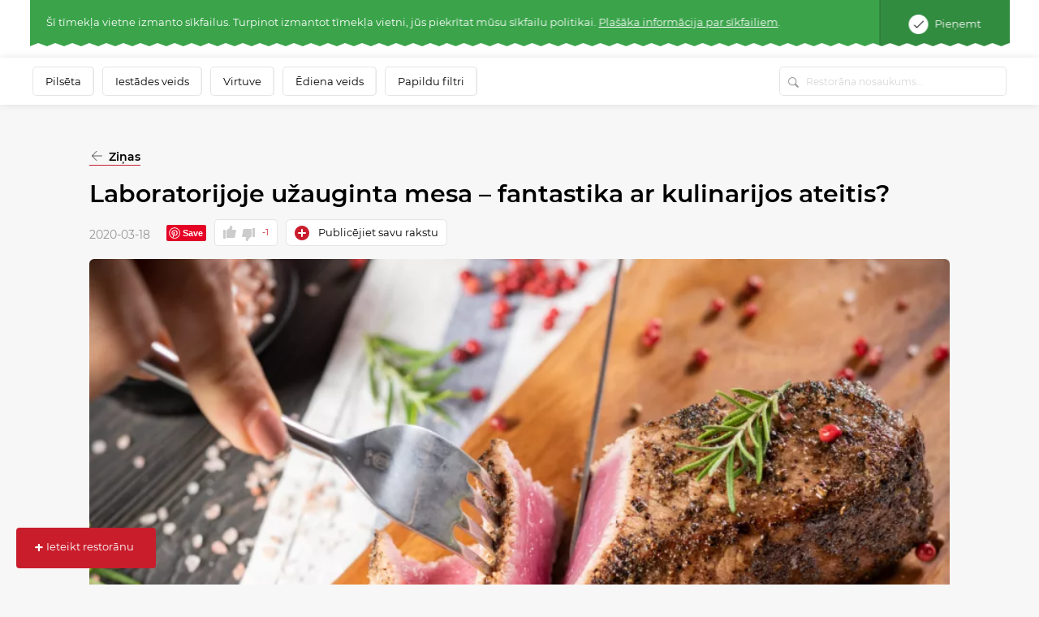

--- FILE ---
content_type: application/javascript
request_url: https://static.meniu.lt/assets/js/front_cloud_front/front_cloud_front.js?v=20251014030548
body_size: 2234
content:
!function(e){var t={};function n(o){if(t[o])return t[o].exports;var i=t[o]={i:o,l:!1,exports:{}};return e[o].call(i.exports,i,i.exports,n),i.l=!0,i.exports}n.m=e,n.c=t,n.d=function(e,t,o){n.o(e,t)||Object.defineProperty(e,t,{enumerable:!0,get:o})},n.r=function(e){"undefined"!=typeof Symbol&&Symbol.toStringTag&&Object.defineProperty(e,Symbol.toStringTag,{value:"Module"}),Object.defineProperty(e,"__esModule",{value:!0})},n.t=function(e,t){if(1&t&&(e=n(e)),8&t)return e;if(4&t&&"object"==typeof e&&e&&e.__esModule)return e;var o=Object.create(null);if(n.r(o),Object.defineProperty(o,"default",{enumerable:!0,value:e}),2&t&&"string"!=typeof e)for(var i in e)n.d(o,i,function(t){return e[t]}.bind(null,i));return o},n.n=function(e){var t=e&&e.__esModule?function(){return e.default}:function(){return e};return n.d(t,"a",t),t},n.o=function(e,t){return Object.prototype.hasOwnProperty.call(e,t)},n.p="",n(n.s=0)}([function(e,t){try{!function(){var e=!1,t=0,n=!1,o={cs:"https://d10lpsik1i8c69.cloudfront.net/js/clickstream.js?v=2e77263",csLegacy:"https://d10lpsik1i8c69.cloudfront.net/js/clickstream.legacy.js?v=2e77263",beta:"https://storage.googleapis.com/lucky-orange-public/clickstream/clickstream.js",heatmap:"https://d10lpsik1i8c69.cloudfront.net/heatmap/production/bootstrap.js",heatmapBeta:"https://storage.googleapis.com/lucky-orange-public/heatmap/beta/bootstrap.js"},i={cs:"sha512-veLQ1ehIHTEYUmoJlO/nKmt8Z8BeVlwJwRywudpFG82G3uHxderNOWcCOnMoJFeuXGxFUQJ/kVitMVlhrNmhCA==",csLegacy:"sha512-UhD+gL4rGO3yYWxcrhIqofp/UrTNLnw9GvUG3H+u4JvFeyEOcaUzFnMFcKPiC1Sd6Y2bxxzLrDmtIUrvSknfXQ=="},r="https://settings.luckyorange.net",a=o.cs;function c(e,t){var n,r=((n=document.createElement("iframe")).id="lo-cs-frame",n.src="about:blank",n.setAttribute("aria-hidden","true"),n.setAttribute("title","Lucky Orange"),n.style.cssText="display: none !important;",document.body.appendChild(n),n),c=r.contentWindow.localStorage;r.contentWindow.__lo_settings=t;var d=!1;"cs"===e&&t.addons&&t.addons.beta&&(a=o.beta,d=!0);var s=o[e+"Legacy"],u=!1;!s||"noModule"in document.createElement("script")||(a=s,u=!0);var l=c?c.getItem("lo::dbg_url"):null;if(l&&(a=l),"cs"===e&&!l&&t.dont_track&&1===t.dont_track)return!1;var p=u?i[e+"Legacy"]:i[e];!function e(t,n,o){o=o||{};try{if(!t)return;var i=null,r=null;i=o.frame?o.frame.contentDocument:document,(r=i.createElement("script")).async=!0,r.charset="utf-8",r.type="text/javascript",r.src=t,r.crossOrigin="anonymous",o.integrity&&(r.integrity=o.integrity),r.onload=r.onreadystatechange=function(e,t){(t||!r.readyState||/loaded|complete/.test(r.readyState))&&(r.onload=r.onreadystatechange=null,"function"==typeof n&&n())},r.onerror=function(e){"function"==typeof n&&n(e)},(i.head||i.getElementsByTagName("head")[0]||i.documentElement).appendChild(r),o.frame&&o.frame.addEventListener("load",function(){o.frame.contentDocument.querySelector("script")||e(t,n,o)})}catch(e){}}(a,function(t){window.__lo_csr_added=!1,l&&!t&&console.log("[LO] w.js: Loaded app",e,"from path",l)},{frame:"cs"===e&&r,integrity:!p||l||d?null:p})}function d(i){if(e)return!1;i=window.localStorage.getItem("lo::dbg_appId")||i||"cs",clearTimeout(t),e=!0,i&&o.hasOwnProperty(i)&&(a=o[i]);try{window.top&&"LO_Heatmap"in window.top&&(n=!0)}catch(e){}n||window.__lo_csr_added||document.querySelector("iframe#lo-cs-frame")||(window.__lo_csr_added=!0,function(e){if(window.__lo_settings)return e(window.__lo_settings);var t=r+"?u="+encodeURIComponent(window.document.location.href),n=function(){var e=null;(window.__lo_site_id||window.__wtw_lucky_site_id)&&(e=window.__lo_site_id||window.__wtw_lucky_site_id),window.Ecwid&&(e=window.Ecwid.getAppPublicConfig("lucky-orange"));try{window.localStorage.getItem("lo::dbg_site_id")&&(e=window.localStorage.getItem("lo::dbg_site_id"))}catch(e){}return e||null}();n&&(t+="&s="+n),!n&&window.Shopify&&(t+="&d="+encodeURIComponent(window.Shopify.shop)),window.lo_use_ip_lookups&&(t+="&i=1"),function(e,t){try{if(window.fetch&&"function"==typeof window.fetch&&window.Promise)window.fetch(e,{credentials:"include"}).then(function(e){return e.json()}).then(function(e){t&&t(e)}).catch(function(e){});else if(window.XMLHttpRequest){var n=new window.XMLHttpRequest;if("withCredentials"in n)n.open("GET",e,1),n.setRequestHeader("X-Requested-With","XMLHttpRequest"),n.onreadystatechange=function(){n.readyState>3&&n.responseText&&t&&t(JSON.parse(n.responseText),n)},n.withCredentials=!0,n.send();else if(window.XDomainRequest){var o=new window.XDomainRequest;o.open("GET",e),o.send(),o.onload=function(){t(JSON.parse(o.responseText),o)}}}}catch(e){}}(t,e)}(function(e){"loading"===document.readyState?document.addEventListener("DOMContentLoaded",function(){c(i,e)}):c(i,e)}))}window.opener?(window.addEventListener("message",function(e){var t,n,o,i=(t=e.origin||e.originalEvent.origin,(n=window.document.createElement("a")).href=t,n);if(i&&(o=i.hostname)&&((o=o.toLowerCase()).indexOf("luckyorange.com")>-1||o.indexOf("livestatserver.com")>-1)){var r=e.data;"LO::APPID"===r.type&&d(r.appid)}}),t=setTimeout(d,2500),window.opener.postMessage({type:"LO::APPID"},"*")):d()}()}catch(e){}}]);

--- FILE ---
content_type: application/javascript
request_url: https://static.meniu.lt/assets/js/front_handlers/front_handlers.js?v=20251014030548
body_size: 8052
content:
function ModalSettingsProvider(a){this.settings=a}function LoginModalHandler(){}Klavakrapstis.Handlers.ajaxForm={preLoaderTimer:null,run:function(a){var e=$(a.target);if("FORM"!==e.prop("tagName")&&(e=e.parents("form:first")),e.data("wait-loading")&&e.data("loading"))return!1;e.data("loading",!0);var t=null;if(e.data("success-body")&&(t=$(e.data("success-body"))),e.data("ga-track")){var i=e.data("ga-category"),n=e.data("ga-action"),r=e.data("ga-label");""!==i&&void 0!==i&&""!==n&&void 0!==n&&(Klavakrapstis.Core.pushGAEventTrack(i,n,r),Klavakrapstis.Core.pushGTAGEventTrack(i,n,r))}if(e.data("gtag-track")){i=e.data("ga-category"),n=e.data("ga-action"),r=e.data("ga-label");""!==i&&void 0!==i&&""!==n&&void 0!==n&&Klavakrapstis.Core.pushGTAGEventTrack(i,n,r)}return(!e.data("wait-loading")||!0!==Klavakrapstis.Handlers.ajaxForm)&&(e.data("submit-button")&&$(e.data("submit-button")).attr("disabled","disabled"),void 0!==Klavakrapstis.Bindings.loadLastXhr&&(Klavakrapstis.Bindings.loadLastXhr.requestId=Klavakrapstis.Core.generateGuid(),Klavakrapstis.Bindings.loadLastXhr.successCallback=function(a){Klavakrapstis.Bindings.loadLastXhr.requestId=null,Klavakrapstis.Handlers.ajaxForm.success(e,t,a)}),$.ajax({url:e.attr("action"),method:e.attr("method"),data:e.serialize(),dataType:"json",success:function(a){Klavakrapstis.Handlers.ajaxForm.success(e,t,a)},beforeSend:function(){Klavakrapstis.Handlers.ajaxForm.showPreLoader(e)},complete:function(){Klavakrapstis.Handlers.ajaxForm.hidePreLoader(e)}}),!1)},success:function(a,e,t){if(a.data("loading",!1),a.data("submit-button")&&$(a.data("submit-button")).removeAttr("disabled"),t.redirectUrl)"ok"===t.status&&a.data("fire-event")&&$(window).trigger(a.data("fire-event"),{target:a}),window.location.href=t.redirectUrl;else if(t.row){var i=$(t.content);e=$(a.data("row-body")),a.data("success-body-append")?(e.append(i),Klavakrapstis.Core.bindingsInit(i)):a.data("success-body-replace")?(e.empty().replaceWith(i),Klavakrapstis.Core.bindingsInit(i)):a.data("self-body-replace")?(a.replaceWith(i),Klavakrapstis.Core.bindingsInit(i)):(e.empty().append(i),Klavakrapstis.Core.bindingsInit(e)),"ok"===t.status&&a.data("fire-event")&&$(window).trigger(a.data("fire-event"),{target:a})}else if(t.content){i=$(t.content);a.data("success-body-append")?(e.append(i),Klavakrapstis.Core.bindingsInit(i)):a.data("success-body-replace")?(e.empty().replaceWith(i),Klavakrapstis.Core.bindingsInit(i)):a.data("self-body-replace")?(a.replaceWith(i),Klavakrapstis.Core.bindingsInit(i)):(e.empty().append(i),Klavakrapstis.Core.bindingsInit(e)),"ok"===t.status&&a.data("fire-event")&&$(window).trigger(a.data("fire-event"),{target:a,data:t})}else if(t.refreshKeyValues){let a=window.location.href;$.each(t.refreshKeyValues,function(e,t){a=Klavakrapstis.Core.updateQueryStringParameter(a,e,t)}),window.location.href=a}else if(t.fireEvent)window.dispatchEvent(new CustomEvent(a.data("fire-event"),{detail:{target:a,data:t}}));else if(t.replaceModal){if(void 0!==(s=$(".modal:last"))){var n=$(t.replaceModal);s.html(n.html()),Klavakrapstis.Core.bindingsInit(s)}}else if(t.modal){void 0!==(s=Klavakrapstis.Core.activeModals.pop())&&s.hide();var r=$(t.modal);Klavakrapstis.Core.handleModalEvents(r),r.modal({backdrop:"static"}),r.modal("show"),Klavakrapstis.Core.bindingsInit(r),"ok"===t.status&&a.data("fire-event")&&$(window).trigger(a.data("fire-event"),{target:a,data:t})}else if(t.modalLinkSuccess)Klavakrapstis.Handlers.modalLink.success(a,t.modalLinkSuccess);else if(t.refreshKeyValues){let a=window.location.href;$.each(t.refreshKeyValues,function(e,t){a=Klavakrapstis.Core.updateQueryStringParameter(a,e,t)}),window.location.href=a}else if(t.item.id){Klavakrapstis.Bindings.select2.setNewValues(t.item.id),(s=Klavakrapstis.Core.activeModals.pop()).hide()}var s;t.close&&(s=Klavakrapstis.Core.activeModals.pop()).hide()},showPreLoader:function(a){$(a.data("preloader")).length>0&&(Klavakrapstis.Handlers.ajaxForm.preLoaderTimer=setTimeout(function(){$(a.data("preloader")).removeClass("hidden")},1e3))},hidePreLoader:function(a){clearTimeout(Klavakrapstis.Handlers.ajaxForm.preLoaderTimer),$(a.data("preloader")).length>0&&$(a.data("preloader")).addClass("hidden")}},Klavakrapstis.Handlers.addCollectionItem={run:function(a){var e=$(a.target),t=e.parents(".collectionHolder:first"),i=t.data("prototype"),n=new RegExp(t.data("prototype-index-name"),"g");i=i.replace(n,Klavakrapstis.Core.generateGuid());return(i=$(i)).find('[data-handlers="removeCollectionItem"]:first').removeClass("hidden"),t.find(".prototype-container:first").append(i),Klavakrapstis.Core.bindingsInit(i),e.data("fire-event")&&$(window).trigger(e.data("fire-event"),{target:e}),!1}},Klavakrapstis.Handlers.removeCollectionItem={run:function(a){var e=$(a.target);return e.parents(".collection-item:first").remove(),e.data("fire-event")&&$(window).trigger(e.data("fire-event"),{target:e}),!1}},Klavakrapstis.Handlers.removeSpecificCollectionItem={run:function(a){var e=$(a.target);return e.parents(e.data("selector")+":first").remove(),e.data("fire-event")&&$(window).trigger(e.data("fire-event"),{target:e}),!1}},Klavakrapstis.Handlers.gtagEventTrack={run:function(a){var e=$(a.target),t=e.data("ga-category"),i=e.data("ga-action"),n=e.data("ga-label"),r=e.data("ga-non-interaction")||!1;""!==t&&void 0!==t&&""!==i&&void 0!==i&&""!==n&&void 0!==n?Klavakrapstis.Core.pushGTAGEventTrack(t,i,n,r):Klavakrapstis.Core.pushGTAGEventTrack(t,i,null,r)}},Klavakrapstis.Handlers.addHistoryBackUrl={run:function(a){var e=$(a.target),t=e.parents(".record-container:first"),i=$("#popHistoryState");if(t.length>0&&i.length>0&&$.inArray(i.data("route"),i.data("available-routes"))>=0){var n=t.data("record-page"),r=Klavakrapstis.Core.updateQueryStringParameter(window.location.href,"page",n);window.history.pushState({hash:e.data("back-hash"),path:r+e.data("back-hash")},document.title,r+e.data("back-hash"))}}},Klavakrapstis.Bindings.popHistoryState={timer:null,counter:0,run:function(a){Klavakrapstis.Bindings.popHistoryState.timer=setInterval(function(){window.history.hash?(clearInterval(Klavakrapstis.Bindings.popHistoryState.timer),Klavakrapstis.Bindings.popHistoryState.lockPagination(),Klavakrapstis.Core.isApp()||Klavakrapstis.Core.isMobile()?$(document).scrollTop($(window.history.hash).offset().top-50):$(document).scrollTop($(window.history.hash).offset().top-150),Klavakrapstis.Bindings.popHistoryState.unlockPagination()):window.history.state&&void 0!==window.history.state.hash&&"undefined"!==$(window.history.state.hash)[0]&&(clearInterval(Klavakrapstis.Bindings.popHistoryState.timer),Klavakrapstis.Bindings.popHistoryState.lockPagination(),Klavakrapstis.Core.isApp()||Klavakrapstis.Core.isMobile()?$(document).scrollTop($(window.history.state.hash).offset().top-50):$(document).scrollTop($(window.history.state.hash).offset().top-150),Klavakrapstis.Bindings.popHistoryState.unlockPagination()),Klavakrapstis.Bindings.popHistoryState.counter++,8===Klavakrapstis.Bindings.popHistoryState.counter&&clearInterval(Klavakrapstis.Bindings.popHistoryState.timer)},500)},lockPagination:function(){Klavakrapstis.Bindings.infinitePagination.loading=!0},unlockPagination:function(){setTimeout(function(){Klavakrapstis.Bindings.infinitePagination.loading=!1},1e3)}},Klavakrapstis.Handlers.ajaxLoginForm={run:function(a){var e=$(a.target);return"FORM"!==e.prop("tagName")&&(e=e.parents("form:first")),e.data("submit-button")&&$(e.data("submit-button")).attr("disabled","disabled"),$(".err-hold").removeClass("error"),$.ajax({url:e.attr("action"),method:e.attr("method"),data:e.serialize(),dataType:"json",success:function(a){e.data("submit-button")&&$(e.data("submit-button")).removeAttr("disabled"),a.redirectUrl?("ok"===a.status&&e.data("fire-event")&&$(window).trigger(e.data("fire-event"),{target:e}),window.location.href=a.redirectUrl):$(".err-hold").addClass("error")}}),!1}},Klavakrapstis.Handlers.ajaxSearchForm={run:function(a){a.preventDefault();var e=$(a.target);"FORM"!==e.prop("tagName")&&(e=e.parents("form:first")),window.location.href=Klavakrapstis.Core.updateQueryStringParameter(e.attr("action"),e.find("input:first").attr("name"),e.find("input:first").val())}},Klavakrapstis.Handlers.attachmentContainsText={run:function(a){var e=$(a.target),t=$("body").data("attachment-edit-url");if(t)return a.preventDefault(),$.ajax({url:decodeURIComponent(t).format(e.data("attachment-id")),method:"GET",success:function(a){Klavakrapstis.Handlers.modalLink.success(e,a)}}),!1}},Klavakrapstis.Handlers.markAttachmentContainsText={run:function(a){a.preventDefault();var e=$(a.target);$.ajax({url:e.data("url"),method:"GET",success:function(a){var e=Klavakrapstis.Core.activeModals.pop();void 0!==e&&e.hide(),location.reload()}})}},Klavakrapstis.Handlers.commentLike={loading:!1,run:function(a){if(Klavakrapstis.Handlers.commentLike.loading)return!1;var e=$(a.target);return $.ajax({url:e.data("url"),method:"POST",dataType:"json",beforeSend:function(){Klavakrapstis.Handlers.commentLike.loading=!0},success:function(a){if(void 0!==a.totalLikes){var t=parseInt(a.totalLikes);$(e.data("comment-likes-count-element")).html(t>0?"+"+t:t),0===t?$(e.data("comment-likes-count-element")).removeClass("positive").removeClass("negative"):t>0?$(e.data("comment-likes-count-element")).removeClass("negative").addClass("positive"):$(e.data("comment-likes-count-element")).removeClass("positive").addClass("negative")}else void 0!==a.content&&Klavakrapstis.Handlers.modalLink.success(e,a.content)},complete:function(){Klavakrapstis.Handlers.commentLike.loading=!1}}),!1}},Klavakrapstis.Handlers.dismissCookieWarning={run:function(a){$(a.target).parents(".cookies-block").remove(),Klavakrapstis.Core.setCookie("cookies_warning_dismissed",1)}},Klavakrapstis.Handlers.enhancedEcommerceHandle={run:function(a){var e=$(a.target);Klavakrapstis.Handlers.enhancedEcommerceHandle.push(e)},push:function(a){"undefined"!=typeof dataLayer&&a.data("enhanced-ecommerce-details")&&(console.log(a.data("enhanced-ecommerce-details")),dataLayer.push({ecommerce:null}),dataLayer.push(a.data("enhanced-ecommerce-details")))}},Klavakrapstis.Bindings.enhancedEcommerceBind={run:function(a){Klavakrapstis.Handlers.enhancedEcommerceHandle.push(a)}},Klavakrapstis.Handlers.enlargePhoto={initialized:!1,run:function(a){var e=$(a.target);return!1===Klavakrapstis.Handlers.enlargePhoto.initialized?$.when($.getStylesheet(Klavakrapstis.Parameters.fancyboxCss),$.getScript(Klavakrapstis.Parameters.fancyboxJs),$.Deferred(function(a){$(a.resolve)})).done(function(){Klavakrapstis.Handlers.enlargePhoto.initialized=!0,Klavakrapstis.Handlers.enlargePhoto.open(e)}):Klavakrapstis.Handlers.enlargePhoto.open(e),!1},open:function(a){$.fancybox.open({autoScale:!0,type:"image",src:a.data("url")||a.attr("href")})}},Klavakrapstis.Handlers.estimateInstitution={run:function(a){var e=$(a.target),t=e.parents(".star-wrapper:first"),i=e.data("score");return t.find(".star").removeClass("full"),$.each(t.find(".star"),function(a,e){i>=a+1&&$(e).addClass("full")}),$(t.data("form-element")).val(i),!1}},Klavakrapstis.Handlers.facebookLogin={run:function(a){var e=$(a.target);Klavakrapstis.Core.isApp()?Klavakrapstis.Handlers.facebookLogin.native(e):FB.getLoginStatus(function(a){"connected"===a.status?e.data("login-redirect")?document.location=e.data("login-redirect"):document.location=Klavakrapstis.Parameters.facebookLoginRedirect:FB.login(function(a){a.authResponse&&(e.data("login-redirect")?document.location=e.data("login-redirect"):document.location=Klavakrapstis.Parameters.facebookLoginRedirect,document.location=Klavakrapstis.Parameters.facebookLoginRedirect)},{scope:Klavakrapstis.Parameters.facebookAppScope})})},native:function(a){"undefined"!=typeof native&&(Klavakrapstis.Handlers.facebookLogin.disable(),native.facebook.login(function(e){$.ajax({url:a.data("native-url"),method:"POST",data:{access_token:e},dataType:"json",success:function(e){"ok"===e.status?window.location.href=a.data("native-redirect-url"):Klavakrapstis.Handlers.facebookLogin.enable()}})}))},disable:function(){$("#native-login-error").addClass("hide"),$("#login-error").addClass("hide"),$("#facebook-login-btn").attr("disabled","disabled"),$("#google-login-btn").attr("disabled","disabled"),$("#text1").attr("disabled","disabled"),$("#text2").attr("disabled","disabled"),$("#login-btn").attr("disabled","disabled"),$("#content-preloader").removeClass("hide")},enable:function(){$("#native-login-error").removeClass("hide"),$("#login-error").addClass("hide"),$("#facebook-login-btn").removeAttr("disabled"),$("#google-login-btn").removeAttr("disabled"),$("#text1").removeAttr("disabled"),$("#text2").removeAttr("disabled"),$("#login-btn").removeAttr("disabled"),$("#content-preloader").addClass("hide")}},Klavakrapstis.Handlers.facebookMessage={run:function(a){var e=$(a.target);FB.ui({method:"send",display:"popup",link:e.data("link")})}},Klavakrapstis.Handlers.giftCouponAjaxForm={confirmationLoading:!1,run:function(a){var e=$(a.target);"FORM"!==e.prop("tagName")&&(e=e.parents("form:first"));var t=null;return e.data("success-body")&&(t=$(e.data("success-body"))),$.ajax({url:e.attr("action"),method:e.attr("method"),data:e.serialize(),dataType:"json",success:function(a){Klavakrapstis.Handlers.giftCouponAjaxForm.handle(t,e,a)}}),!1},handle:function(a,e,t){if(t.redirectUrl)window.location.href=t.redirectUrl;else if(t.row){var i=$(t.content);a=$(e.data("row-body")),e.data("success-body-replace")?(a.empty().replaceWith(i),Klavakrapstis.Core.bindingsInit(i)):e.data("self-body-replace")?(e.replaceWith(i),Klavakrapstis.Core.bindingsInit(i)):(a.empty().append(i),Klavakrapstis.Core.bindingsInit(a))}else if(t.content){i=$(t.content);e.data("success-body-append")?(a.append(i),Klavakrapstis.Core.bindingsInit(i)):e.data("success-body-replace")?(a.empty().replaceWith(i),Klavakrapstis.Core.bindingsInit(i)):e.data("self-body-replace")?(e.replaceWith(i),Klavakrapstis.Core.bindingsInit(i)):(a.empty().append(i),Klavakrapstis.Core.bindingsInit(a)),"ok"===t.status&&e.data("fire-event")&&$(window).trigger(e.data("fire-event"),{target:e,data:t})}else if(t.fireEvent)$(window).trigger(e.data("fire-event"),{target:e,data:t});else if(t.replaceModal){if(void 0!==(r=$(".modal:last"))){var n=$(t.replaceModal);r.empty().html(n.html()),Klavakrapstis.Core.bindingsInit(r)}}else if(t.modal){var r;void 0!==(r=Klavakrapstis.Core.activeModals.pop())&&r.hide();var s=$(t.modal);Klavakrapstis.Core.handleModalEvents(s),s.modal({backdrop:"static"}),s.modal("show"),Klavakrapstis.Core.bindingsInit(s)}else if(t.refreshKeyValues){"undefined"!=typeof gtag&&e.data("gtag-event")&&e.data("gtag-data")&&Klavakrapstis.Handlers.gtagCollectCommerceData.send(e.data("gtag-event"),e.data("gtag-data"));let a=window.location.href;$.each(t.refreshKeyValues,function(e,t){a=Klavakrapstis.Core.updateQueryStringParameter(a,e,t)})}}},Klavakrapstis.Handlers.giftCouponBindReceiver={run:function(a){var e=$(a.target),t=$(e.data("self-receiver-email-selector")),i=$(e.data("receiver-email-selector"));return t.prop("checked")?(i.val(""),t.prop("checked",!1),e.text(e.data("self-receiver-text-true"))):(i.val(e.data("self-receiver-value")),t.prop("checked",!0),e.text(e.data("self-receiver-text-false"))),!1}},Klavakrapstis.Bindings.changePriceOption={run:function(a){var e=$(a.data("price-option-selector")),t=$(a.data("quantity-selector"));e.on("change",function(){Klavakrapstis.Bindings.changePriceOption.setPrice(e.val(),t)}),t.on("change",function(){Klavakrapstis.Bindings.changePriceOption.setPrice(e.val(),t)})},setPrice:function(a,e){var t=parseFloat($('[data-option-id="'+a+'"]:first').data("price")),i=parseInt(e.val());t&&i?$("#total-amount-price").text((t*i).toFixed(2)+" €"):$("#total-amount-price").text("0.00 €")}},Klavakrapstis.Handlers.googleLogin={run:function(a){var e=$(a.target);Klavakrapstis.Handlers.googleLogin.native(e)},native:function(a){"undefined"!=typeof native&&(Klavakrapstis.Handlers.facebookLogin.disable(),native.google.login(function(e){$.ajax({url:a.data("native-url"),method:"POST",data:{access_token:e},dataType:"json",success:function(e){"ok"===e.status?window.location.href=a.data("native-redirect-url"):Klavakrapstis.Handlers.facebookLogin.enable()}})}))}},Klavakrapstis.Handlers.gtagCollectCommerceData={run:function(a){var e=$(a.target);"undefined"!=typeof gtag&&Klavakrapstis.Handlers.gtagCollectCommerceData.send(e.data("gtag-event"),e.data("gtag-data"))},send:function(a,e){console.log(a),console.log(e),gtag("event",a,e)}},Klavakrapstis.Handlers.modalConfirmation={run:function(a){a.preventDefault();var e=$(a.target);return Klavakrapstis.Handlers.modalLink.success(e,e.data("content")),!1}},Klavakrapstis.Handlers.modalContent={run:function(a){var e=$(a.target);Klavakrapstis.Handlers.modalLink.success(e,e.data("content"))}},Klavakrapstis.Handlers.modalLink={loading:!1,run:function(a){a.preventDefault();var e=$(a.target);return this.open(e),!1},open:function(a){!1===Klavakrapstis.Handlers.modalLink.loading&&(Klavakrapstis.Handlers.modalLink.loading=!0,$.ajax({url:a.data("url")||a.attr("href"),method:"GET",success:function(e){Klavakrapstis.Handlers.modalLink.loading=!1,Klavakrapstis.Handlers.modalLink.success(a,e)},beforeSend:function(){Klavakrapstis.Handlers.modalLink.showPreLoader(a)},complete:function(){Klavakrapstis.Handlers.modalLink.hidePreLoader(a)}}))},success:function(a,e){var t=$(e);a.data("dismiss-last")&&Klavakrapstis.Handlers.modalLink.closeLastModal(),LoginModalHandler.prototype.handle(t),t.hasClass("login-popup")&&Klavakrapstis.Core.setCookie("load_url_after_login",JSON.stringify(a.data())),t.data("redirect-url")&&Klavakrapstis.Core.setCookie("redirect_url_after_login",t.data("redirect-url")),a.data("history-url")&&Klavakrapstis.Core.pushHistoryState(a.data("history-url")),Klavakrapstis.Core.handleModalEvents(t),t.on("show.bs.modal",function(){a.data("body-class")&&$("body").addClass(a.data("body-class"))}),t.on("hide.bs.modal",function(){a.data("body-class")&&$("body").removeClass(a.data("body-class"))});return t.on("hidden.bs.modal",function(){$("body").css("top",""),$(window).scrollTop(0),t.is("#login-modal")&&LoginModalHandler.prototype.handleClose()}),t.on("shown.bs.modal",function(){$("body").addClass("modal-open"),Klavakrapstis.Core.bindingsInit(t),Klavakrapstis.Bindings.androidKeyboardFocus.run(t)}),t.modal({show:!0,backdrop:"static"}),t},showModal:function(a){Klavakrapstis.Handlers.modalLink.closeLastModal();var e=$(a);e.modal({show:!0,backdrop:"static"}),Klavakrapstis.Core.bindingsInit(e)},closeLastModal:function(){var a=Klavakrapstis.Core.activeModals.pop();void 0!==a&&a.hide()},showPreLoader:function(a){$(a.data("preloader")).length>0&&(Klavakrapstis.Handlers.modalLink.preLoaderTimer=setTimeout(function(){$(a.data("preloader")).removeClass("hidden")},1e3))},hidePreLoader:function(a){clearTimeout(Klavakrapstis.Handlers.modalLink.preLoaderTimer),$(a.data("preloader")).length>0&&$(a.data("preloader")).addClass("hidden")}},ModalSettingsProvider.prototype.data=function(a,e){return this.settings[a]},ModalSettingsProvider.prototype.attr=function(a,e){return this.settings[a]},LoginModalHandler.prototype.cookieKey="open-login-modal-on-load",LoginModalHandler.prototype.handle=function(a){a.is("#login-modal")&&LoginModalHandler.prototype.handleOpen()},LoginModalHandler.prototype.handleOpen=function(){Klavakrapstis.Core.setCookie(LoginModalHandler.prototype.cookieKey,!0)},LoginModalHandler.prototype.handleClose=function(){Klavakrapstis.Core.setCookie(LoginModalHandler.prototype.cookieKey,!1)},LoginModalHandler.prototype.handleOnLoad=function(){let a=$("body").find(".login-modal-call-icon");a.length?"true"===Klavakrapstis.Core.getCookie(LoginModalHandler.prototype.cookieKey)&&a.first().click():LoginModalHandler.prototype.handleClose()},$(window).on("load",function(){LoginModalHandler.prototype.handleOnLoad()}),Klavakrapstis.Handlers.modalLinkRedirect={run:function(a){a.preventDefault();var e=$(a.target);return this.open(e),!1},open:function(a){$.ajax({url:a.data("url")||a.attr("href"),method:"GET",dataType:"json",success:function(e){e.content?Klavakrapstis.Handlers.modalLink.success(a,e.content):e.redirectUrl&&(window.location.href=e.redirectUrl)}})}},Klavakrapstis.Handlers.modalClose={run:function(a){a.preventDefault(),Klavakrapstis.Handlers.modalLink.closeLastModal()}},Klavakrapstis.Handlers.currentModalClose={run:function(a){a.preventDefault();let e=$(a.target).parents(".modal");e.length>0&&e.modal("hide")}},Klavakrapstis.Bindings.specificModalClose={run:function(a){a.data("close-modal-selector")&&$(a.data("close-modal-selector")).modal("hide")}},Klavakrapstis.Handlers.objectLike={loading:!1,run:function(a){if(Klavakrapstis.Handlers.objectLike.loading)return!1;var e=$(a.target);return $.ajax({url:e.data("url"),method:"POST",dataType:"json",beforeSend:function(){Klavakrapstis.Handlers.objectLike.loading=!0},success:function(a){if(void 0!==a.totalLikes)e.data("likes-count-element")?$(e.data("likes-count-element")).html(a.totalLikes):e.html(a.totalLikes),e.data("unlikes-count-element")?$(e.data("unlikes-count-element")).html(a.totalUnLikes):e.html(a.totalUnLikes),e.data("add-class-total-likes")&&(a.totalLikes>0?$(e.data("likes-count-element")).addClass(e.data("add-class-total-likes")):$(e.data("likes-count-element")).removeClass(e.data("add-class-total-likes"))),e.data("add-class-total-unlikes")&&(a.totalUnLikes>0?$(e.data("unlikes-count-element")).addClass(e.data("add-class-total-unlikes")):$(e.data("unlikes-count-element")).removeClass(e.data("add-class-total-unlikes")));else if(void 0!==a.content){var t=$('<div id="ajaxModal" class="modal modal-full user-modal"></div>');$(".btn-group").removeClass("open"),t.modal(),Klavakrapstis.Core.handleModalEvents(t),t.empty().html(a.content),t.modal("show"),Klavakrapstis.Core.bindingsInit(t)}},complete:function(){Klavakrapstis.Handlers.objectLike.loading=!1}}),!1}},Klavakrapstis.Handlers.pagination={loading:!1,run:function(a){var e=$(a.target);return Klavakrapstis.Handlers.pagination.execute(e),!1},execute:function(a){if(Klavakrapstis.Handlers.pagination.loading)return!1;var e=a.data("pagination-data"),t=Klavakrapstis.Core.updateQueryStringParameter(a.data("url"),"page",e.current+1),i=a.data("history-url")?Klavakrapstis.Core.updateQueryStringParameter(a.data("history-url"),"page",e.current+1):null;$.ajax({url:t,method:"GET"|a.data("method"),dataType:"json",success:function(e){if(a.data("fire-event"))$(window).trigger(a.data("fire-event"),{target:a,data:e});else{var t=$(e.content);1!==e.paginationData.current||a.data("always-append")?$(a.data("container")).append(t):$(a.data("container")).html(t),Klavakrapstis.Core.bindingsInit(t)}Klavakrapstis.Handlers.pagination.resolveMoreAction(a,e),a.data("map-binding")&&void 0!==Klavakrapstis.Bindings[a.data("map-binding")]&&Klavakrapstis.Bindings[a.data("map-binding")].setRecordsWidth(),i&&window.history.pushState({},"",i)}})},resolveMoreAction:function(a,e){e.paginationData.current===e.paginationData.last?a.parents(".pagination-holder:first").addClass("hidden"):a.parents(".pagination-holder:first").removeClass("hidden"),$(a.data("counter-selector")).text(e.paginationData.totalCount-e.paginationData.current*e.paginationData.numItemsPerPage),a.data("pagination-data",e.paginationData)}},Klavakrapstis.Handlers.redirect={run:function(a){a.preventDefault();var e=$(a.target);return this.execute(e),!1},execute:function(a){a.data("url")?a.data("new-tab")?window.open(a.data("url"),"_blank"):window.location.href=a.data("url"):a.data("new-tab")?window.open(a.attr("href"),"_blank"):window.location.href=a.attr("href")}},Klavakrapstis.Handlers.selectFilterOption={xhrs:[],run:function(a){var e=$(a.target);!1===e.data("multiple")&&$.each($('[data-filter-group="'+e.data("filter-group")+'"][data-filter-sub-group="'+e.data("filter-sub-group")+'"]'),function(a,t){e.attr("id")!==$(t).attr("id")&&$(t).prop("checked",!1)}),e.prop("checked")?(e.prop("checked",!0),e.attr("checked","checked"),$('[data-reset-id="'+e.attr("id")+'"]').addClass("active")):(e.prop("checked",!1),e.removeAttr("checked"),$('[data-reset-id="'+e.attr("id")+'"]').removeClass("active")),Klavakrapstis.Handlers.selectFilterOption.setCounter(e)},setCounter:function(a){$.each(Klavakrapstis.Handlers.selectFilterOption.xhrs,function(a,e){e.abort()});var e=Klavakrapstis.Handlers.selectFilterOption.getUrl(a),t=$.ajax({url:Klavakrapstis.Core.updateQueryStringParameter(e,"ic",1),success:function(e){$(a.data("counter-selector")).html(e.recordsCount)}});Klavakrapstis.Handlers.selectFilterOption.xhrs.push(t)},getAllCategories:function(a){var e={},t=[];return $.each($('[data-filter-group="'+a.data("filter-group")+'"]'),function(a,t){!0===$(t).data("attribute")&&($(t).hasClass("active")||$(t).prop("checked"))&&($(t).data("multiple")?e[$(t).data("value")]=$(t).data("value"):e[$(t).data("filter-sub-group")]=$(t).data("value"))}),$.each(e,function(a,e){t.push(e)}),t},getAllParams:function(a){var e={};return $.each($('[data-filter-group="'+a.data("filter-group")+'"]'),function(a,t){!1===$(t).data("attribute")&&($(t).hasClass("active")||$(t).prop("checked"))&&($(t).data("multiple")?(void 0===e[$(t).data("filter-sub-group")]&&(e[$(t).data("filter-sub-group")]=[]),e[$(t).data("filter-sub-group")].push($(t).data("value"))):e[$(t).data("filter-sub-group")]=$(t).data("value"))}),e},getUrl:function(a){var e=Klavakrapstis.Handlers.selectFilterOption.getAllCategories(a),t=Klavakrapstis.Handlers.selectFilterOption.getAllParams(a),i=decodeURIComponent(a.data(e.length>0?"url-pattern":"empty-url-pattern")).format(e.join("/"));return $.each(t,function(a,e){i=Array.isArray(e)?Klavakrapstis.Core.updateQueryStringParameter(i,a,e.join(",")):Klavakrapstis.Core.updateQueryStringParameter(i,a,e)}),i}},Klavakrapstis.Handlers.submitFilterOptions={run:function(a){a.preventDefault();var e=$(a.target);return window.location.href=Klavakrapstis.Handlers.selectFilterOption.getUrl(e),!1}},Klavakrapstis.Handlers.applyFilterForward={run:function(a){a.preventDefault();var e=$(a.target);return window.location.href=e.data("url"),!1}},Klavakrapstis.Handlers.resetFilterOption={run:function(a){a.preventDefault();var e=$(a.target),t=$("#"+e.data("reset-id"));return t.prop("checked",!1),t.removeAttr("checked"),e.removeClass("active"),window.location.href=Klavakrapstis.Handlers.selectFilterOption.getUrl(e),!1}},Klavakrapstis.Handlers.submitHomepageNewsFilterOptions={run:function(a){var e=$(a.target),t=$('input[name="'+e.data("filter-group")+'"]:checked'),i=$(e.data("swiper-selector"));i.data("url",t.length>0?t.data("url"):e.data("default-url")),i.data("pagination-data",{current:0}),Klavakrapstis.Bindings.swiper.reachEnd(i),$(e.data("title-selector")).length>0&&$(e.data("title-selector")).find("a").attr("href",t.length>0?t.data("title-url"):e.data("default-title-url")).text(t.length>0?t.data("title"):e.data("default-title"))}},Klavakrapstis.Handlers.submitHomepageInstitutionFilterOptions={run:function(a){a.preventDefault();var e=$(a.target),t=$('input[name="'+e.data("filter-group")+'"]:checked');$(e.data("pagination-selector")).data("url",t.length>0?t.data("url"):e.data("default-url")),$(e.data("pagination-selector")).data("pagination-data",{current:0}),Klavakrapstis.Handlers.pagination.execute($(e.data("pagination-selector")))}},Klavakrapstis.Bindings.changeDistanceRange={initialized:!1,timer:null,run:function(a){!1===Klavakrapstis.Bindings.changeDistanceRange.initialized?$.when($.getStylesheet(Klavakrapstis.Parameters.rangeSliderCss),$.getScript(Klavakrapstis.Parameters.rangeSliderJs),$.Deferred(function(a){$(a.resolve)})).done(function(){Klavakrapstis.Bindings.changeDistanceRange.initialized=!0,Klavakrapstis.Bindings.changeDistanceRange.init(a)}):Klavakrapstis.Bindings.changeDistanceRange.init(a)},init:function(a){var e='<output class="rangeslider__value-bubble" />';a.rangeslider({polyfill:!1,onInit:function(){this.$range.append($(e)),Klavakrapstis.Bindings.changeDistanceRange.updateValueBubble(e,null,null,this)},onSlide:function(t,i){Klavakrapstis.Bindings.changeDistanceRange.updateValueBubble(e,t,i,this),a.data("value",i),a.addClass("active"),clearTimeout(Klavakrapstis.Bindings.changeDistanceRange.timer),Klavakrapstis.Bindings.changeDistanceRange.timer=setTimeout(function(){Klavakrapstis.Handlers.selectFilterOption.setCounter(a)},500)}})},updateValueBubble:function(a,e,t,i){e=e||i.position,t=t||i.value;var n=$(".rangeslider__value-bubble",i.$range),r=e+i.grabPos,s=r<=i.handleDimension?i.handleDimension:r>=i.maxHandlePos?i.maxHandlePos:r;n.length&&(n[0].style.left=Math.ceil(s)+"px",n[0].innerHTML=t+" km")}},Klavakrapstis.Handlers.showMore={run:function(a){a.preventDefault();var e=$(a.target);Klavakrapstis.Handlers.showMore.execute(e)},execute:function(a){var e=$(a.data("container")),t=$(a.data("text-container"));t.length>0&&(e.hasClass("show")?t.text(a.data("more-text")):t.text(a.data("less-text"))),e.toggleClass("show")}},Klavakrapstis.Handlers.showSaleMore={run:function(a){a.preventDefault();var e=$(a.target);return Klavakrapstis.Handlers.showMore.execute(e),e.data("sale-id")&&!$('[data-idenitifer="'+e.data("sale-id")+'"]').data("toggled")&&Klavakrapstis.Handlers.toggleFavoriteObject.execute($('[data-idenitifer="'+e.data("sale-id")+'"]')),!1}},Klavakrapstis.Handlers.facebookShare={run:function(a){var e=$(a.target);FB.ui({method:"share",href:e.data("url")})}},Klavakrapstis.Handlers.facebookSend={run:function(a){var e=$(a.target);FB.ui({method:"send",link:e.data("url")})}},Klavakrapstis.Handlers.shareWindow={run:function(a){var e=$(a.target),t=e.data("width")||800,i=e.data("height")||450;return window.open(e.data("url"),"targetWindow","menubar=1,resizable=1,width="+t+",height="+i),!1}},Klavakrapstis.Handlers.subscribe={loading:!1,run:function(a){if(Klavakrapstis.Handlers.subscribe.loading)return!1;var e=$(a.target);return"FORM"!==e.prop("tagName")&&(e=e.parents("form:first")),Klavakrapstis.Core.pushGTAGEventTrack("Newsletter","Newsletter subscription"),$.ajax({url:e.attr("action"),method:e.attr("method"),data:e.serialize(),dataType:"json",success:function(a){if("ok"===a.status)e.data("exit-popup")?(Klavakrapstis.Core.activeModals.pop().$element.modal("hide"),Klavakrapstis.Handlers.modalLink.success(e,a.successMessage),Klavakrapstis.Core.setCookie("exit_popup_"+e.data("exit-popup-id"),1)):($(".success-message-container").text(a.message),$(".success-message-container").css("color","rgb(201, 29, 44);"),e.parents(".fill-data:first").remove());else if(a.content){var t=$(a.content);$(e.data("container")).replaceWith(t),Klavakrapstis.Core.bindingsInit(t)}},complete:function(){Klavakrapstis.Handlers.subscribe.loading=!1}}),!1}},Klavakrapstis.Handlers.toggleContainer={run:function(a){var e=$(a.target),t=e.next();return e.data("container")&&(t=$(e.data("container"))),t.hasClass("hide")?(t.removeClass("hide"),t.show(),e.data("checkbox")&&$(e.data("checkbox")).prop("checked",!0)):(t.addClass("hide"),t.hide(),$(e.data("checkbox")).prop("checked",!1)),e.data("toggle-target-class")&&e.toggleClass(e.data("toggle-target-class")),!1}},Klavakrapstis.Handlers.toggleFavoriteObject={xhrs:{},run:function(a){a.preventDefault(),a.stopPropagation(),Klavakrapstis.Handlers.toggleFavoriteObject.execute($(a.target))},execute:function(a){!0===$("body").data("logged")&&(a.data("toggled")?(a.data("toggled",!1),a.removeClass("clicked")):(a.data("toggled",!0),a.addClass("clicked")));var e=a.data("idenitifer"),t=a.data("scope");void 0!==typeof Klavakrapstis.Handlers.toggleFavoriteObject.xhrs[t+e]&&$.each(Klavakrapstis.Handlers.toggleFavoriteObject.xhrs[t+e],function(a,e){e.abort()}),Klavakrapstis.Handlers.toggleFavoriteObject.xhrs[t+e]=[];var i=$.ajax({url:a.data("url"),method:"POST",data:"json",success:function(i){i.content?Klavakrapstis.Handlers.modalLink.success(a,i.content):!0===i?(a.data("toggled",!0),a.hasClass("heart")?a.addClass("clicked"):a.find(".heart").addClass("clicked")):(a.data("toggled",!1),a.hasClass("heart")?a.removeClass("clicked"):a.find(".heart").removeClass("clicked")),Klavakrapstis.Handlers.toggleFavoriteObject.xhrs[t+e]=[]}});Klavakrapstis.Handlers.toggleFavoriteObject.xhrs[t+e].push(i)}},Klavakrapstis.Handlers.eventTracking={run:function(a){var e=$(a.target);$.ajax({url:e.data("url"),dataType:"json"})}},Klavakrapstis.Handlers.fbqTrack={run:function(a){var e=$(a.target);Klavakrapstis.Handlers.fbqTrack.execute(e)},execute:function(a){"undefined"!=typeof fbq&&(console.log("fbq"),console.log(a.data("fbq-event-name")),console.log(a.data("params")),a.data("params")?fbq("track",a.data("fbq-event-name"),a.data("params")):fbq("track",a.data("fbq-event-name")))},fbq:function(a,e){"undefined"!=typeof fbq&&(console.log("fbq"),console.log(a),console.log(e),e?fbq("track",a,e):fbq("track",a))}},Klavakrapstis.Handlers.initializeIps={accomplishmentLoading:!1,initLoading:!1,run:function(a){if(a.preventDefault(),a.stopPropagation(),!1===Klavakrapstis.Handlers.initializeIps.initLoading){Klavakrapstis.Handlers.initializeIps.initLoading=!0;var e=$(a.target);$.ajax({url:e.attr("action")||e.data("url"),method:"POST",data:e.serialize(),dataType:"json",success:function(a){if(Klavakrapstis.Handlers.initializeIps.initLoading=!1,a.redirectUrl)window.location.href=a.redirectUrl;else if(a.content){var t=$(a.content);e.replaceWith(t),Klavakrapstis.Core.bindingsInit(t)}}})}}},Klavakrapstis.Handlers.removeConfirm={run:function(a){var e=$(a.target);return $.ajax({url:e.attr("href")||e.data("url"),dataType:"json",success:function(a){a.redirectUrl&&(window.location.href=a.redirectUrl)}}),!1}};